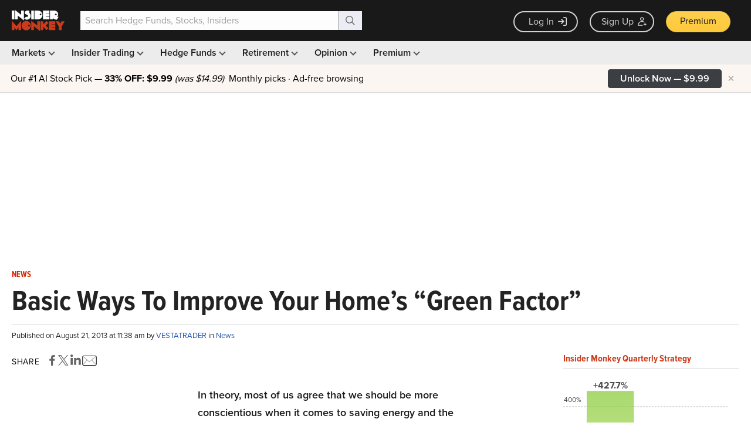

--- FILE ---
content_type: text/html; charset=utf-8
request_url: https://www.google.com/recaptcha/api2/aframe
body_size: 266
content:
<!DOCTYPE HTML><html><head><meta http-equiv="content-type" content="text/html; charset=UTF-8"></head><body><script nonce="qpdrQW7FUGNflAhHliotJg">/** Anti-fraud and anti-abuse applications only. See google.com/recaptcha */ try{var clients={'sodar':'https://pagead2.googlesyndication.com/pagead/sodar?'};window.addEventListener("message",function(a){try{if(a.source===window.parent){var b=JSON.parse(a.data);var c=clients[b['id']];if(c){var d=document.createElement('img');d.src=c+b['params']+'&rc='+(localStorage.getItem("rc::a")?sessionStorage.getItem("rc::b"):"");window.document.body.appendChild(d);sessionStorage.setItem("rc::e",parseInt(sessionStorage.getItem("rc::e")||0)+1);localStorage.setItem("rc::h",'1768810130758');}}}catch(b){}});window.parent.postMessage("_grecaptcha_ready", "*");}catch(b){}</script></body></html>

--- FILE ---
content_type: application/javascript
request_url: https://prism.app-us1.com/?a=69633062&u=https%3A%2F%2Fwww.insidermonkey.com%2Fblog%2Fbasic-ways-to-improve-your-homes-green-factor-224379%2F
body_size: 121
content:
window.visitorGlobalObject=window.visitorGlobalObject||window.prismGlobalObject;window.visitorGlobalObject.setVisitorId('00f010b6-d6cd-42d2-beb4-891f1c8ba6ce', '69633062');window.visitorGlobalObject.setWhitelistedServices('tracking', '69633062');